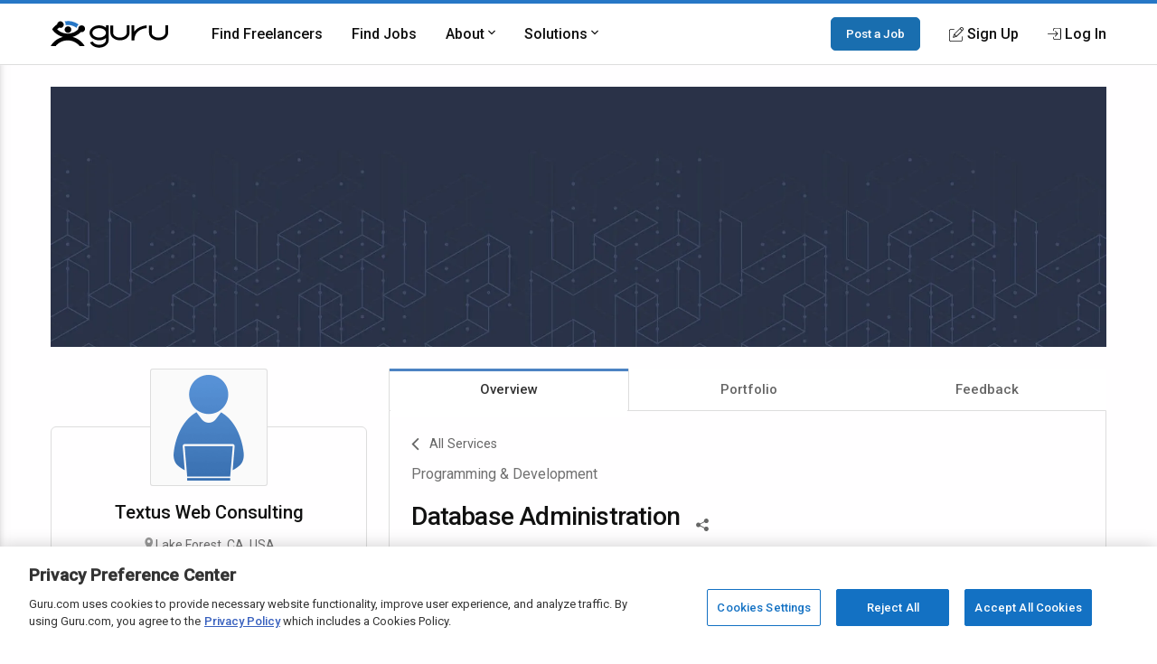

--- FILE ---
content_type: text/html; charset=utf-8
request_url: https://www.google.com/recaptcha/api2/anchor?ar=1&k=6Lfa5yYUAAAAAB-G4yh8y_q3PFLr3_8fjkbXi_jy&co=aHR0cHM6Ly93d3cuZ3VydS5jb206NDQz&hl=en&v=PoyoqOPhxBO7pBk68S4YbpHZ&theme=light&size=invisible&anchor-ms=20000&execute-ms=30000&cb=sikbml4yjadx
body_size: 49112
content:
<!DOCTYPE HTML><html dir="ltr" lang="en"><head><meta http-equiv="Content-Type" content="text/html; charset=UTF-8">
<meta http-equiv="X-UA-Compatible" content="IE=edge">
<title>reCAPTCHA</title>
<style type="text/css">
/* cyrillic-ext */
@font-face {
  font-family: 'Roboto';
  font-style: normal;
  font-weight: 400;
  font-stretch: 100%;
  src: url(//fonts.gstatic.com/s/roboto/v48/KFO7CnqEu92Fr1ME7kSn66aGLdTylUAMa3GUBHMdazTgWw.woff2) format('woff2');
  unicode-range: U+0460-052F, U+1C80-1C8A, U+20B4, U+2DE0-2DFF, U+A640-A69F, U+FE2E-FE2F;
}
/* cyrillic */
@font-face {
  font-family: 'Roboto';
  font-style: normal;
  font-weight: 400;
  font-stretch: 100%;
  src: url(//fonts.gstatic.com/s/roboto/v48/KFO7CnqEu92Fr1ME7kSn66aGLdTylUAMa3iUBHMdazTgWw.woff2) format('woff2');
  unicode-range: U+0301, U+0400-045F, U+0490-0491, U+04B0-04B1, U+2116;
}
/* greek-ext */
@font-face {
  font-family: 'Roboto';
  font-style: normal;
  font-weight: 400;
  font-stretch: 100%;
  src: url(//fonts.gstatic.com/s/roboto/v48/KFO7CnqEu92Fr1ME7kSn66aGLdTylUAMa3CUBHMdazTgWw.woff2) format('woff2');
  unicode-range: U+1F00-1FFF;
}
/* greek */
@font-face {
  font-family: 'Roboto';
  font-style: normal;
  font-weight: 400;
  font-stretch: 100%;
  src: url(//fonts.gstatic.com/s/roboto/v48/KFO7CnqEu92Fr1ME7kSn66aGLdTylUAMa3-UBHMdazTgWw.woff2) format('woff2');
  unicode-range: U+0370-0377, U+037A-037F, U+0384-038A, U+038C, U+038E-03A1, U+03A3-03FF;
}
/* math */
@font-face {
  font-family: 'Roboto';
  font-style: normal;
  font-weight: 400;
  font-stretch: 100%;
  src: url(//fonts.gstatic.com/s/roboto/v48/KFO7CnqEu92Fr1ME7kSn66aGLdTylUAMawCUBHMdazTgWw.woff2) format('woff2');
  unicode-range: U+0302-0303, U+0305, U+0307-0308, U+0310, U+0312, U+0315, U+031A, U+0326-0327, U+032C, U+032F-0330, U+0332-0333, U+0338, U+033A, U+0346, U+034D, U+0391-03A1, U+03A3-03A9, U+03B1-03C9, U+03D1, U+03D5-03D6, U+03F0-03F1, U+03F4-03F5, U+2016-2017, U+2034-2038, U+203C, U+2040, U+2043, U+2047, U+2050, U+2057, U+205F, U+2070-2071, U+2074-208E, U+2090-209C, U+20D0-20DC, U+20E1, U+20E5-20EF, U+2100-2112, U+2114-2115, U+2117-2121, U+2123-214F, U+2190, U+2192, U+2194-21AE, U+21B0-21E5, U+21F1-21F2, U+21F4-2211, U+2213-2214, U+2216-22FF, U+2308-230B, U+2310, U+2319, U+231C-2321, U+2336-237A, U+237C, U+2395, U+239B-23B7, U+23D0, U+23DC-23E1, U+2474-2475, U+25AF, U+25B3, U+25B7, U+25BD, U+25C1, U+25CA, U+25CC, U+25FB, U+266D-266F, U+27C0-27FF, U+2900-2AFF, U+2B0E-2B11, U+2B30-2B4C, U+2BFE, U+3030, U+FF5B, U+FF5D, U+1D400-1D7FF, U+1EE00-1EEFF;
}
/* symbols */
@font-face {
  font-family: 'Roboto';
  font-style: normal;
  font-weight: 400;
  font-stretch: 100%;
  src: url(//fonts.gstatic.com/s/roboto/v48/KFO7CnqEu92Fr1ME7kSn66aGLdTylUAMaxKUBHMdazTgWw.woff2) format('woff2');
  unicode-range: U+0001-000C, U+000E-001F, U+007F-009F, U+20DD-20E0, U+20E2-20E4, U+2150-218F, U+2190, U+2192, U+2194-2199, U+21AF, U+21E6-21F0, U+21F3, U+2218-2219, U+2299, U+22C4-22C6, U+2300-243F, U+2440-244A, U+2460-24FF, U+25A0-27BF, U+2800-28FF, U+2921-2922, U+2981, U+29BF, U+29EB, U+2B00-2BFF, U+4DC0-4DFF, U+FFF9-FFFB, U+10140-1018E, U+10190-1019C, U+101A0, U+101D0-101FD, U+102E0-102FB, U+10E60-10E7E, U+1D2C0-1D2D3, U+1D2E0-1D37F, U+1F000-1F0FF, U+1F100-1F1AD, U+1F1E6-1F1FF, U+1F30D-1F30F, U+1F315, U+1F31C, U+1F31E, U+1F320-1F32C, U+1F336, U+1F378, U+1F37D, U+1F382, U+1F393-1F39F, U+1F3A7-1F3A8, U+1F3AC-1F3AF, U+1F3C2, U+1F3C4-1F3C6, U+1F3CA-1F3CE, U+1F3D4-1F3E0, U+1F3ED, U+1F3F1-1F3F3, U+1F3F5-1F3F7, U+1F408, U+1F415, U+1F41F, U+1F426, U+1F43F, U+1F441-1F442, U+1F444, U+1F446-1F449, U+1F44C-1F44E, U+1F453, U+1F46A, U+1F47D, U+1F4A3, U+1F4B0, U+1F4B3, U+1F4B9, U+1F4BB, U+1F4BF, U+1F4C8-1F4CB, U+1F4D6, U+1F4DA, U+1F4DF, U+1F4E3-1F4E6, U+1F4EA-1F4ED, U+1F4F7, U+1F4F9-1F4FB, U+1F4FD-1F4FE, U+1F503, U+1F507-1F50B, U+1F50D, U+1F512-1F513, U+1F53E-1F54A, U+1F54F-1F5FA, U+1F610, U+1F650-1F67F, U+1F687, U+1F68D, U+1F691, U+1F694, U+1F698, U+1F6AD, U+1F6B2, U+1F6B9-1F6BA, U+1F6BC, U+1F6C6-1F6CF, U+1F6D3-1F6D7, U+1F6E0-1F6EA, U+1F6F0-1F6F3, U+1F6F7-1F6FC, U+1F700-1F7FF, U+1F800-1F80B, U+1F810-1F847, U+1F850-1F859, U+1F860-1F887, U+1F890-1F8AD, U+1F8B0-1F8BB, U+1F8C0-1F8C1, U+1F900-1F90B, U+1F93B, U+1F946, U+1F984, U+1F996, U+1F9E9, U+1FA00-1FA6F, U+1FA70-1FA7C, U+1FA80-1FA89, U+1FA8F-1FAC6, U+1FACE-1FADC, U+1FADF-1FAE9, U+1FAF0-1FAF8, U+1FB00-1FBFF;
}
/* vietnamese */
@font-face {
  font-family: 'Roboto';
  font-style: normal;
  font-weight: 400;
  font-stretch: 100%;
  src: url(//fonts.gstatic.com/s/roboto/v48/KFO7CnqEu92Fr1ME7kSn66aGLdTylUAMa3OUBHMdazTgWw.woff2) format('woff2');
  unicode-range: U+0102-0103, U+0110-0111, U+0128-0129, U+0168-0169, U+01A0-01A1, U+01AF-01B0, U+0300-0301, U+0303-0304, U+0308-0309, U+0323, U+0329, U+1EA0-1EF9, U+20AB;
}
/* latin-ext */
@font-face {
  font-family: 'Roboto';
  font-style: normal;
  font-weight: 400;
  font-stretch: 100%;
  src: url(//fonts.gstatic.com/s/roboto/v48/KFO7CnqEu92Fr1ME7kSn66aGLdTylUAMa3KUBHMdazTgWw.woff2) format('woff2');
  unicode-range: U+0100-02BA, U+02BD-02C5, U+02C7-02CC, U+02CE-02D7, U+02DD-02FF, U+0304, U+0308, U+0329, U+1D00-1DBF, U+1E00-1E9F, U+1EF2-1EFF, U+2020, U+20A0-20AB, U+20AD-20C0, U+2113, U+2C60-2C7F, U+A720-A7FF;
}
/* latin */
@font-face {
  font-family: 'Roboto';
  font-style: normal;
  font-weight: 400;
  font-stretch: 100%;
  src: url(//fonts.gstatic.com/s/roboto/v48/KFO7CnqEu92Fr1ME7kSn66aGLdTylUAMa3yUBHMdazQ.woff2) format('woff2');
  unicode-range: U+0000-00FF, U+0131, U+0152-0153, U+02BB-02BC, U+02C6, U+02DA, U+02DC, U+0304, U+0308, U+0329, U+2000-206F, U+20AC, U+2122, U+2191, U+2193, U+2212, U+2215, U+FEFF, U+FFFD;
}
/* cyrillic-ext */
@font-face {
  font-family: 'Roboto';
  font-style: normal;
  font-weight: 500;
  font-stretch: 100%;
  src: url(//fonts.gstatic.com/s/roboto/v48/KFO7CnqEu92Fr1ME7kSn66aGLdTylUAMa3GUBHMdazTgWw.woff2) format('woff2');
  unicode-range: U+0460-052F, U+1C80-1C8A, U+20B4, U+2DE0-2DFF, U+A640-A69F, U+FE2E-FE2F;
}
/* cyrillic */
@font-face {
  font-family: 'Roboto';
  font-style: normal;
  font-weight: 500;
  font-stretch: 100%;
  src: url(//fonts.gstatic.com/s/roboto/v48/KFO7CnqEu92Fr1ME7kSn66aGLdTylUAMa3iUBHMdazTgWw.woff2) format('woff2');
  unicode-range: U+0301, U+0400-045F, U+0490-0491, U+04B0-04B1, U+2116;
}
/* greek-ext */
@font-face {
  font-family: 'Roboto';
  font-style: normal;
  font-weight: 500;
  font-stretch: 100%;
  src: url(//fonts.gstatic.com/s/roboto/v48/KFO7CnqEu92Fr1ME7kSn66aGLdTylUAMa3CUBHMdazTgWw.woff2) format('woff2');
  unicode-range: U+1F00-1FFF;
}
/* greek */
@font-face {
  font-family: 'Roboto';
  font-style: normal;
  font-weight: 500;
  font-stretch: 100%;
  src: url(//fonts.gstatic.com/s/roboto/v48/KFO7CnqEu92Fr1ME7kSn66aGLdTylUAMa3-UBHMdazTgWw.woff2) format('woff2');
  unicode-range: U+0370-0377, U+037A-037F, U+0384-038A, U+038C, U+038E-03A1, U+03A3-03FF;
}
/* math */
@font-face {
  font-family: 'Roboto';
  font-style: normal;
  font-weight: 500;
  font-stretch: 100%;
  src: url(//fonts.gstatic.com/s/roboto/v48/KFO7CnqEu92Fr1ME7kSn66aGLdTylUAMawCUBHMdazTgWw.woff2) format('woff2');
  unicode-range: U+0302-0303, U+0305, U+0307-0308, U+0310, U+0312, U+0315, U+031A, U+0326-0327, U+032C, U+032F-0330, U+0332-0333, U+0338, U+033A, U+0346, U+034D, U+0391-03A1, U+03A3-03A9, U+03B1-03C9, U+03D1, U+03D5-03D6, U+03F0-03F1, U+03F4-03F5, U+2016-2017, U+2034-2038, U+203C, U+2040, U+2043, U+2047, U+2050, U+2057, U+205F, U+2070-2071, U+2074-208E, U+2090-209C, U+20D0-20DC, U+20E1, U+20E5-20EF, U+2100-2112, U+2114-2115, U+2117-2121, U+2123-214F, U+2190, U+2192, U+2194-21AE, U+21B0-21E5, U+21F1-21F2, U+21F4-2211, U+2213-2214, U+2216-22FF, U+2308-230B, U+2310, U+2319, U+231C-2321, U+2336-237A, U+237C, U+2395, U+239B-23B7, U+23D0, U+23DC-23E1, U+2474-2475, U+25AF, U+25B3, U+25B7, U+25BD, U+25C1, U+25CA, U+25CC, U+25FB, U+266D-266F, U+27C0-27FF, U+2900-2AFF, U+2B0E-2B11, U+2B30-2B4C, U+2BFE, U+3030, U+FF5B, U+FF5D, U+1D400-1D7FF, U+1EE00-1EEFF;
}
/* symbols */
@font-face {
  font-family: 'Roboto';
  font-style: normal;
  font-weight: 500;
  font-stretch: 100%;
  src: url(//fonts.gstatic.com/s/roboto/v48/KFO7CnqEu92Fr1ME7kSn66aGLdTylUAMaxKUBHMdazTgWw.woff2) format('woff2');
  unicode-range: U+0001-000C, U+000E-001F, U+007F-009F, U+20DD-20E0, U+20E2-20E4, U+2150-218F, U+2190, U+2192, U+2194-2199, U+21AF, U+21E6-21F0, U+21F3, U+2218-2219, U+2299, U+22C4-22C6, U+2300-243F, U+2440-244A, U+2460-24FF, U+25A0-27BF, U+2800-28FF, U+2921-2922, U+2981, U+29BF, U+29EB, U+2B00-2BFF, U+4DC0-4DFF, U+FFF9-FFFB, U+10140-1018E, U+10190-1019C, U+101A0, U+101D0-101FD, U+102E0-102FB, U+10E60-10E7E, U+1D2C0-1D2D3, U+1D2E0-1D37F, U+1F000-1F0FF, U+1F100-1F1AD, U+1F1E6-1F1FF, U+1F30D-1F30F, U+1F315, U+1F31C, U+1F31E, U+1F320-1F32C, U+1F336, U+1F378, U+1F37D, U+1F382, U+1F393-1F39F, U+1F3A7-1F3A8, U+1F3AC-1F3AF, U+1F3C2, U+1F3C4-1F3C6, U+1F3CA-1F3CE, U+1F3D4-1F3E0, U+1F3ED, U+1F3F1-1F3F3, U+1F3F5-1F3F7, U+1F408, U+1F415, U+1F41F, U+1F426, U+1F43F, U+1F441-1F442, U+1F444, U+1F446-1F449, U+1F44C-1F44E, U+1F453, U+1F46A, U+1F47D, U+1F4A3, U+1F4B0, U+1F4B3, U+1F4B9, U+1F4BB, U+1F4BF, U+1F4C8-1F4CB, U+1F4D6, U+1F4DA, U+1F4DF, U+1F4E3-1F4E6, U+1F4EA-1F4ED, U+1F4F7, U+1F4F9-1F4FB, U+1F4FD-1F4FE, U+1F503, U+1F507-1F50B, U+1F50D, U+1F512-1F513, U+1F53E-1F54A, U+1F54F-1F5FA, U+1F610, U+1F650-1F67F, U+1F687, U+1F68D, U+1F691, U+1F694, U+1F698, U+1F6AD, U+1F6B2, U+1F6B9-1F6BA, U+1F6BC, U+1F6C6-1F6CF, U+1F6D3-1F6D7, U+1F6E0-1F6EA, U+1F6F0-1F6F3, U+1F6F7-1F6FC, U+1F700-1F7FF, U+1F800-1F80B, U+1F810-1F847, U+1F850-1F859, U+1F860-1F887, U+1F890-1F8AD, U+1F8B0-1F8BB, U+1F8C0-1F8C1, U+1F900-1F90B, U+1F93B, U+1F946, U+1F984, U+1F996, U+1F9E9, U+1FA00-1FA6F, U+1FA70-1FA7C, U+1FA80-1FA89, U+1FA8F-1FAC6, U+1FACE-1FADC, U+1FADF-1FAE9, U+1FAF0-1FAF8, U+1FB00-1FBFF;
}
/* vietnamese */
@font-face {
  font-family: 'Roboto';
  font-style: normal;
  font-weight: 500;
  font-stretch: 100%;
  src: url(//fonts.gstatic.com/s/roboto/v48/KFO7CnqEu92Fr1ME7kSn66aGLdTylUAMa3OUBHMdazTgWw.woff2) format('woff2');
  unicode-range: U+0102-0103, U+0110-0111, U+0128-0129, U+0168-0169, U+01A0-01A1, U+01AF-01B0, U+0300-0301, U+0303-0304, U+0308-0309, U+0323, U+0329, U+1EA0-1EF9, U+20AB;
}
/* latin-ext */
@font-face {
  font-family: 'Roboto';
  font-style: normal;
  font-weight: 500;
  font-stretch: 100%;
  src: url(//fonts.gstatic.com/s/roboto/v48/KFO7CnqEu92Fr1ME7kSn66aGLdTylUAMa3KUBHMdazTgWw.woff2) format('woff2');
  unicode-range: U+0100-02BA, U+02BD-02C5, U+02C7-02CC, U+02CE-02D7, U+02DD-02FF, U+0304, U+0308, U+0329, U+1D00-1DBF, U+1E00-1E9F, U+1EF2-1EFF, U+2020, U+20A0-20AB, U+20AD-20C0, U+2113, U+2C60-2C7F, U+A720-A7FF;
}
/* latin */
@font-face {
  font-family: 'Roboto';
  font-style: normal;
  font-weight: 500;
  font-stretch: 100%;
  src: url(//fonts.gstatic.com/s/roboto/v48/KFO7CnqEu92Fr1ME7kSn66aGLdTylUAMa3yUBHMdazQ.woff2) format('woff2');
  unicode-range: U+0000-00FF, U+0131, U+0152-0153, U+02BB-02BC, U+02C6, U+02DA, U+02DC, U+0304, U+0308, U+0329, U+2000-206F, U+20AC, U+2122, U+2191, U+2193, U+2212, U+2215, U+FEFF, U+FFFD;
}
/* cyrillic-ext */
@font-face {
  font-family: 'Roboto';
  font-style: normal;
  font-weight: 900;
  font-stretch: 100%;
  src: url(//fonts.gstatic.com/s/roboto/v48/KFO7CnqEu92Fr1ME7kSn66aGLdTylUAMa3GUBHMdazTgWw.woff2) format('woff2');
  unicode-range: U+0460-052F, U+1C80-1C8A, U+20B4, U+2DE0-2DFF, U+A640-A69F, U+FE2E-FE2F;
}
/* cyrillic */
@font-face {
  font-family: 'Roboto';
  font-style: normal;
  font-weight: 900;
  font-stretch: 100%;
  src: url(//fonts.gstatic.com/s/roboto/v48/KFO7CnqEu92Fr1ME7kSn66aGLdTylUAMa3iUBHMdazTgWw.woff2) format('woff2');
  unicode-range: U+0301, U+0400-045F, U+0490-0491, U+04B0-04B1, U+2116;
}
/* greek-ext */
@font-face {
  font-family: 'Roboto';
  font-style: normal;
  font-weight: 900;
  font-stretch: 100%;
  src: url(//fonts.gstatic.com/s/roboto/v48/KFO7CnqEu92Fr1ME7kSn66aGLdTylUAMa3CUBHMdazTgWw.woff2) format('woff2');
  unicode-range: U+1F00-1FFF;
}
/* greek */
@font-face {
  font-family: 'Roboto';
  font-style: normal;
  font-weight: 900;
  font-stretch: 100%;
  src: url(//fonts.gstatic.com/s/roboto/v48/KFO7CnqEu92Fr1ME7kSn66aGLdTylUAMa3-UBHMdazTgWw.woff2) format('woff2');
  unicode-range: U+0370-0377, U+037A-037F, U+0384-038A, U+038C, U+038E-03A1, U+03A3-03FF;
}
/* math */
@font-face {
  font-family: 'Roboto';
  font-style: normal;
  font-weight: 900;
  font-stretch: 100%;
  src: url(//fonts.gstatic.com/s/roboto/v48/KFO7CnqEu92Fr1ME7kSn66aGLdTylUAMawCUBHMdazTgWw.woff2) format('woff2');
  unicode-range: U+0302-0303, U+0305, U+0307-0308, U+0310, U+0312, U+0315, U+031A, U+0326-0327, U+032C, U+032F-0330, U+0332-0333, U+0338, U+033A, U+0346, U+034D, U+0391-03A1, U+03A3-03A9, U+03B1-03C9, U+03D1, U+03D5-03D6, U+03F0-03F1, U+03F4-03F5, U+2016-2017, U+2034-2038, U+203C, U+2040, U+2043, U+2047, U+2050, U+2057, U+205F, U+2070-2071, U+2074-208E, U+2090-209C, U+20D0-20DC, U+20E1, U+20E5-20EF, U+2100-2112, U+2114-2115, U+2117-2121, U+2123-214F, U+2190, U+2192, U+2194-21AE, U+21B0-21E5, U+21F1-21F2, U+21F4-2211, U+2213-2214, U+2216-22FF, U+2308-230B, U+2310, U+2319, U+231C-2321, U+2336-237A, U+237C, U+2395, U+239B-23B7, U+23D0, U+23DC-23E1, U+2474-2475, U+25AF, U+25B3, U+25B7, U+25BD, U+25C1, U+25CA, U+25CC, U+25FB, U+266D-266F, U+27C0-27FF, U+2900-2AFF, U+2B0E-2B11, U+2B30-2B4C, U+2BFE, U+3030, U+FF5B, U+FF5D, U+1D400-1D7FF, U+1EE00-1EEFF;
}
/* symbols */
@font-face {
  font-family: 'Roboto';
  font-style: normal;
  font-weight: 900;
  font-stretch: 100%;
  src: url(//fonts.gstatic.com/s/roboto/v48/KFO7CnqEu92Fr1ME7kSn66aGLdTylUAMaxKUBHMdazTgWw.woff2) format('woff2');
  unicode-range: U+0001-000C, U+000E-001F, U+007F-009F, U+20DD-20E0, U+20E2-20E4, U+2150-218F, U+2190, U+2192, U+2194-2199, U+21AF, U+21E6-21F0, U+21F3, U+2218-2219, U+2299, U+22C4-22C6, U+2300-243F, U+2440-244A, U+2460-24FF, U+25A0-27BF, U+2800-28FF, U+2921-2922, U+2981, U+29BF, U+29EB, U+2B00-2BFF, U+4DC0-4DFF, U+FFF9-FFFB, U+10140-1018E, U+10190-1019C, U+101A0, U+101D0-101FD, U+102E0-102FB, U+10E60-10E7E, U+1D2C0-1D2D3, U+1D2E0-1D37F, U+1F000-1F0FF, U+1F100-1F1AD, U+1F1E6-1F1FF, U+1F30D-1F30F, U+1F315, U+1F31C, U+1F31E, U+1F320-1F32C, U+1F336, U+1F378, U+1F37D, U+1F382, U+1F393-1F39F, U+1F3A7-1F3A8, U+1F3AC-1F3AF, U+1F3C2, U+1F3C4-1F3C6, U+1F3CA-1F3CE, U+1F3D4-1F3E0, U+1F3ED, U+1F3F1-1F3F3, U+1F3F5-1F3F7, U+1F408, U+1F415, U+1F41F, U+1F426, U+1F43F, U+1F441-1F442, U+1F444, U+1F446-1F449, U+1F44C-1F44E, U+1F453, U+1F46A, U+1F47D, U+1F4A3, U+1F4B0, U+1F4B3, U+1F4B9, U+1F4BB, U+1F4BF, U+1F4C8-1F4CB, U+1F4D6, U+1F4DA, U+1F4DF, U+1F4E3-1F4E6, U+1F4EA-1F4ED, U+1F4F7, U+1F4F9-1F4FB, U+1F4FD-1F4FE, U+1F503, U+1F507-1F50B, U+1F50D, U+1F512-1F513, U+1F53E-1F54A, U+1F54F-1F5FA, U+1F610, U+1F650-1F67F, U+1F687, U+1F68D, U+1F691, U+1F694, U+1F698, U+1F6AD, U+1F6B2, U+1F6B9-1F6BA, U+1F6BC, U+1F6C6-1F6CF, U+1F6D3-1F6D7, U+1F6E0-1F6EA, U+1F6F0-1F6F3, U+1F6F7-1F6FC, U+1F700-1F7FF, U+1F800-1F80B, U+1F810-1F847, U+1F850-1F859, U+1F860-1F887, U+1F890-1F8AD, U+1F8B0-1F8BB, U+1F8C0-1F8C1, U+1F900-1F90B, U+1F93B, U+1F946, U+1F984, U+1F996, U+1F9E9, U+1FA00-1FA6F, U+1FA70-1FA7C, U+1FA80-1FA89, U+1FA8F-1FAC6, U+1FACE-1FADC, U+1FADF-1FAE9, U+1FAF0-1FAF8, U+1FB00-1FBFF;
}
/* vietnamese */
@font-face {
  font-family: 'Roboto';
  font-style: normal;
  font-weight: 900;
  font-stretch: 100%;
  src: url(//fonts.gstatic.com/s/roboto/v48/KFO7CnqEu92Fr1ME7kSn66aGLdTylUAMa3OUBHMdazTgWw.woff2) format('woff2');
  unicode-range: U+0102-0103, U+0110-0111, U+0128-0129, U+0168-0169, U+01A0-01A1, U+01AF-01B0, U+0300-0301, U+0303-0304, U+0308-0309, U+0323, U+0329, U+1EA0-1EF9, U+20AB;
}
/* latin-ext */
@font-face {
  font-family: 'Roboto';
  font-style: normal;
  font-weight: 900;
  font-stretch: 100%;
  src: url(//fonts.gstatic.com/s/roboto/v48/KFO7CnqEu92Fr1ME7kSn66aGLdTylUAMa3KUBHMdazTgWw.woff2) format('woff2');
  unicode-range: U+0100-02BA, U+02BD-02C5, U+02C7-02CC, U+02CE-02D7, U+02DD-02FF, U+0304, U+0308, U+0329, U+1D00-1DBF, U+1E00-1E9F, U+1EF2-1EFF, U+2020, U+20A0-20AB, U+20AD-20C0, U+2113, U+2C60-2C7F, U+A720-A7FF;
}
/* latin */
@font-face {
  font-family: 'Roboto';
  font-style: normal;
  font-weight: 900;
  font-stretch: 100%;
  src: url(//fonts.gstatic.com/s/roboto/v48/KFO7CnqEu92Fr1ME7kSn66aGLdTylUAMa3yUBHMdazQ.woff2) format('woff2');
  unicode-range: U+0000-00FF, U+0131, U+0152-0153, U+02BB-02BC, U+02C6, U+02DA, U+02DC, U+0304, U+0308, U+0329, U+2000-206F, U+20AC, U+2122, U+2191, U+2193, U+2212, U+2215, U+FEFF, U+FFFD;
}

</style>
<link rel="stylesheet" type="text/css" href="https://www.gstatic.com/recaptcha/releases/PoyoqOPhxBO7pBk68S4YbpHZ/styles__ltr.css">
<script nonce="4VdwhNviXP6-SD0wD8LBMg" type="text/javascript">window['__recaptcha_api'] = 'https://www.google.com/recaptcha/api2/';</script>
<script type="text/javascript" src="https://www.gstatic.com/recaptcha/releases/PoyoqOPhxBO7pBk68S4YbpHZ/recaptcha__en.js" nonce="4VdwhNviXP6-SD0wD8LBMg">
      
    </script></head>
<body><div id="rc-anchor-alert" class="rc-anchor-alert"></div>
<input type="hidden" id="recaptcha-token" value="[base64]">
<script type="text/javascript" nonce="4VdwhNviXP6-SD0wD8LBMg">
      recaptcha.anchor.Main.init("[\x22ainput\x22,[\x22bgdata\x22,\x22\x22,\[base64]/[base64]/[base64]/[base64]/cjw8ejpyPj4+eil9Y2F0Y2gobCl7dGhyb3cgbDt9fSxIPWZ1bmN0aW9uKHcsdCx6KXtpZih3PT0xOTR8fHc9PTIwOCl0LnZbd10/dC52W3ddLmNvbmNhdCh6KTp0LnZbd109b2Yoeix0KTtlbHNle2lmKHQuYkImJnchPTMxNylyZXR1cm47dz09NjZ8fHc9PTEyMnx8dz09NDcwfHx3PT00NHx8dz09NDE2fHx3PT0zOTd8fHc9PTQyMXx8dz09Njh8fHc9PTcwfHx3PT0xODQ/[base64]/[base64]/[base64]/bmV3IGRbVl0oSlswXSk6cD09Mj9uZXcgZFtWXShKWzBdLEpbMV0pOnA9PTM/bmV3IGRbVl0oSlswXSxKWzFdLEpbMl0pOnA9PTQ/[base64]/[base64]/[base64]/[base64]\x22,\[base64]\\u003d\\u003d\x22,\[base64]/CilJ3w5PDjxTDryQ+PwbDusKQw6LCvsKqwr5ww4vDvQ3Ch8ODw6DCqW/[base64]/[base64]/Ci8Omw57DrMOAC8KVH8O5w7fCmzfCrMKVw7VManBEwp7DjsOqYsOJNsKnHsKvwrgCOF4UfwBcQ0jDlhHDiF/CjcKbwr/Cs1PDgsOYTsKxZ8O9CCYbwroxDk8Lwr4Cwq3Cg8ObwqJtR1HDk8O5wpvCmkXDt8OlwoJfeMOwwo5EGcOMbT/CuQVhwq1lRmbDkj7CmTnCisOtP8K1MW7DrMOYwrLDjkZjw5bCjcOWwpDCksOnV8KeJ0ldKcK1w7hoPQzCpVXCrFzDrcOpKk0mwplwegFpZsKmwpXCvsO5e1DCnwk9WCwLEH/DlWEILDbDjXzDqBpdHF/[base64]/[base64]/CgcKZwrx6w4rDqsObb8OlccKmw609wrwNJkrDrcO4wqTCu8KmFX/DvMKLwrfDqgQKw6EBw5Ahw55OB0tJw4TDg8KIVCw8wp9bbjxzJ8KDY8O6wqgXc2bDo8OiWHHCv2QYc8O8IEnClMOjHMKSTT9+W3rDssKiYkNgw7XCtlXChMK6OB3Dh8OYFXxqw5xWwoopw7Ysw7tXQcOwBR3DksK/HMOtMHdnwo7Dky/CtMOJw4tFw7Q0fsOXw4Btw71Mwo7DuMOrwrMeSXh/w5XDhcK/[base64]/ChcKRw67CjsO6w5HDnMOCZBwHw55pf8KhCB/[base64]/OjMbw5zCiMKfw7dsw6lrDh0UScKNw4NGw7YewqzCpQNFw5DCtGUHwo7CvC4+ATdrfl9wPzJ2w5duTMOuHMOyOxDCvwLCr8Kgw5BLRzvDq2xdwp3CnMKOwqDDjcKEw7TDjcOzw5hdwq/Cq2zCtcKQZsO9woJjw4hXw4VqIMOWFn/DlR8pw7LDq8OVFkbDuiIYw6MQGMOiw7LDg03CrsOfWATDvMKja37Dm8OcNzfCgDHDgU08KcKmwroiw5fDogXCgcKewobDssKna8Ojwr81wrHCqsOEw4MGw4HCpsKrcsONw6kQf8OEXQY+w5PCuMK/w6UDI2LCoG7CkipcWAdFw5PCtcO5wpvCvMKefsKjw7jDrG4WOMOzwrdJwo/CkMKkewrChsK2wqjCtg4Fw63Dm3pxwoIIOcKMw44YLsO9Y8K/KsKOAsOJw47DihzDrcOQUmhPCl/DvsOJX8KPDH0WQwRQw6FTwrdKe8ONw5ofdhtgHcKIQcOKw5HDpyrCl8OVw6HCtBrCphbDp8KfCsO7woJSQcOaXsKzSQvDisOMw4LDgVAGw7/DhsKgAjfDocKSw5XDglLDvMKCXUcKw6JGIMObwq87w4bDvSfDtAUdecK+wociM8KmTEnCsW9Ww5DCqcObDcKUwrTCkFjCpsKsEWvCknrDqsOlIsKdR8Orwo3DicKfDcOSwojCrMKpw7jCoBXDmcOpD0d0TErClFt4wqZ7wqIyw4/CpiVRKcO4VcOeJcOIwqEnasOAwrzDvsKJICHDosKyw7JGKsKeJ3lNwpNVCsOdTTYCcF43w48bWX1ufcOURcOFSsO7w5zDm8OVwqV9w4AWKMOfwqlgFQomwpvDhSkDO8OoXGQowrnDn8Kqw79jw5XDmsKscsOxw6nDpxLCkcOLAcOlw4zDok/Cmw/CrcOFwpJZwqjDq2LCpcOwScOvTH7Di8KAIcKiDcK9w5QOwqoxw7gaXjnCulTCoHXCj8OyIxpYJSTCs21wwrc/[base64]/[base64]/[base64]/Dk24COcKLVycNJl8OXhJ7HcK4w7PCj8K/[base64]/CuMOqw4zDqR4Qw4PCq8OUw7TDrjI1QgJGwq/DqHxYwqslIMK4U8OMARdxw5rDg8ODUjp2ZhrCvsO2bCbCi8OvVR1pXwMAw5dzNETDp8KNT8KIwodXwo3DmMKDRUTCu3x0XXBbDMKBw4rDqXTCiMOcw7onXWF+wqFKXcOMNcO3w5ZSalBLMMKBwrQNJFlEBg7DuyXDmcOZZcONw5Y1w5NmS8Kuw5Q0L8OpwrA8FD/DucKURcOQw6/DpcOuwojDkRnDmsOVw59SIcODasO7PxjCiTfDg8KHDUbCkMKfPcKtQl7CiMKNewATwojCjcONCsOiYUnCoHvCi8KHwozDmGUPU0gkwpEswowpw7TCk3bDusKcwp/DkRwqK0MKwp0qBBA0VGvChMOJGMKFJg9DADrCiMKvJl/DscK3TkDDuMOwKMOwwqsDwpEATT/CrcORwqTCrsKVwrrDu8K7w5bCi8KCwobClMORe8ObRxPDqE7Cn8OWA8OAwqkZcQsUDCfDkFU8MkXCvDc8w4UYeEp3EMKawoPDgsOHwq/CuUrDgnjCjllNR8KPWsKuwoV0Hk3CmHV9w5dwwqTCjmR3wrnCqDXDnzgjdjzDowHDmT1ew7p/YMO3GcKJLVnDjMOHwpnCu8Kgw7nDl8OOJcKlY8OFwq0kwpXDmMKQw5RAwrjCt8KwVWLCrw9swrzDlTXDrEjCksO3w6ApwpDCtDfCpD9qdsOLwqzCtMKJBQvCnsODw6Umw5nCkCHCpcO/bsK3wojDn8Kkwr0NMMOVAMO0w6fDozbCgsO/wrjCvGDDujEAXcOtXMK0e8KZw41+woXCpjEvOMOYw5/[base64]/[base64]/DkxLDmTM0CA4sNsOWW2Mpwq8zbThmQyXDiXgkwpfCnMKcw44yAjfDk097wpUaw53CknlmRcOCaDZjwpdXMsOswo0Fw4PCkwU6wqvDhcO3ES/DtiPDkmxqw5YmDsKew6cawqPCp8ORw7/CpzRiXMKQTsKuKivChD7DkcKtwrh4HMOuwrQ5W8OkwoRMwogdfsKjKWDCjEPCrMKOYygxw55tKXHCm15iwo7CncKRHsK+G8KvE8Kiw63ChMOLwqJVw4ZqbAPDhhNzTWN/w5BgScKQwp4EwrfCijk6O8O3YDUcRsOhw5HCtXxCwqAWN1PDrnDCkiHCgGbDlMK9XcKXwokhNxBow7p6w5p1wrg/UnHCgMKFXynDtxBaFsK/w7vCuh0AESzDgRzCjsKkwpANwrIzFDJDXcKcwqZLw7xcwp1xdSAAT8O2wr1Qw6/[base64]/Cmngew57Dg0DCv8KKR8KRw5A2wpUxWCY2WCdgwq/Dni5IwqHCmljCkTdPQDPCkcOOVVjCssOHQMOhwoIzwoXCh09NwoUGw616w7LCtMOVV0rClcKHw5PDly7DpsO7w77DosKNRMKvw5fDpGc3GcOsw7h4BHolw5TDgn/DkykDBmbCqw/[base64]/CuTpOfXAmGhPDh8KFwopRwo/DtCfDksOjwoISw6rDlMKzYsOEIsOHN2fClAI+wrTDscOlwqXCmMOGDMOWeylGwqggOUDDjMKwwqo9w5jCm2/DtFjDksOfJ8OJwoJcw7h4BVbCsFHCmA9jIEHCtFnDlMKNAC/Dk0Fnw4fCncOLw7HCg2V4w6tqKFbCjwdyw7zDtMOLLsOYYCkzIEvCnBzCrcOrwoPDtMOxwp7CocKAw5Anw7PCm8KjRUVlw49EwrfCiC/DgMO6w60hXcOnw5FrO8K0w7QLw6gpI0/CvcKxDMO1E8O7wpjDrcOIwpEhZXMKw6/DuCBlb3vCicOHER9Iw4vDhsOjwp8HR8ODCk9/EcKdBsO2wofCj8KqPsKOwo3Dh8OtaMKoHsOORzFvw60VfxwTXMOQD15pfCzDpcKlw6YgX2sxF8Ozw4TCqQUqACcJK8Kaw5rCncOowpfDhsKEDsO+wp/[base64]/Cu8OjwrU5w4bCnkDCmsOgSmDDikFWw6LDvjVjQmnDhQtPwrjDuEcnw5PCmsOsw5fDkwXCuT7Cq1paNkUlworDtjxAw53CmcObw5/[base64]/DnW87w67Cv0fDlAZZQwfDiCFRDcK0w7kfAlHChcOcLsOmwrTCo8KNwp3Ck8KcwosxwolVwpfCnDkGJV4IDMKIwpBAw7lqwoUPwoLCmsO2G8KKJcOhTHJ3SW48wqZAJ8KLKMOeT8O/woZ2w7gEw4nDryJNc8KjwqfCncONw5s1wo3Ck3zDs8O3Q8KQOVoIUn/[base64]/DsMKFZMOew4fCu8OqwqJ1wo8EV8KTJz3DocKIwprCicKbwrYANcKFegbCkMKvw4bDkVZhGcK8DSTDilLDqsOtLCEWwoVlSMKvw4rCpCJ7Umh7wrjDjQDCjsK3wo7CihTCn8ODIW/[base64]/[base64]/[base64]/CsO1ViQMwpNDHC5Vw4tyw6fCtUHCjgXCpcKwwp/DpsKiSjrDosKMcmAXw77CrBZQwroRH3BLwpPDusKUw7HDg8KdIcKVwo7DnMKkbcODXMKzPcOJwrZ/[base64]/ChB7Cn8OPw7Bhw5fCnzrCg8O9wpHDpgBxfcOPwpFxw5RJwq12TwDDs2llLmbDr8O4wo3Cnkt+wrk6wo0iworClMOZfMOKOm3DkcKpw4LDncOOfsKIdj/Dkg5oNsKqaV5fw4DChmzDn8OKw457CB8Nw4EFw7fCtsOUwpXDocKUw5wfCMOlw4liwqnDpMOjHMK+wopfRFLDnT/Cs8Ogw7zCvy8Wwqk4fMOiwoDDp8KBccO5w4p/w6/[base64]/XgXDhCDCo3Irwoc0B8OtwpNqdcOvw6kyZcKvGcOowrc/w6dneALCl8K3Tz7DhV3CuRLCo8OrKsO0wopJwqrCmCwXJAkTwpJgwqsCe8O0dUnDrEdUe3DCrsK8woR9fMKWacK7w4I3TsO4w5NrG2E/w4XDvMKqAXDDvsOowr7DhsKHcSpkw6l4MRZ8GAzDvy9rfVJbwqrDpFc8dXh3R8OAwoDDrsKJwr/DvCtWPhvCo8KrDsKjHcOew7XCojYWw7tDKlzDmUYDwo7CiDtGw6DDinzCisOtT8Ksw6kTw550wpocwo0hwqREw73CkDsREcKRKsOuHFHCn2rClWY4VDgwwp48w40Ow6Jdw4pTw6XCl8K3asK/wpzCkxN3w6Y3wozDgCMvw4l5w7bCqMOuHhfCmjtuOMOBwqxKw5kUw4PCqHLDl8KSw5YOMHt/wpkNw4ROwoA1U2ELwobDpcK/K8KXw4fCj3VMwowdUWliw4TCiMOBw6NIw5rChkMBw6bCkQRmT8KWbsOQw4bDjzNgwpfDgQ09OATCqhMFw7Mbw4jDjkx6wogKaT/CmcKDw5vCilbDpMKcwpE8UMKVVsKbUUkdwrTDrw/Cu8KRSmNRWjZoRi7CuFs/fXZ8wqJ9UEEhc8Kuw640wq7Cj8KPwoHDksO7EgcywovCn8OXEEU+w43DvFIOUcKNCGB9dDTDtcO2w7bCicOFEcObBmsZwrVSeiHChMOxemXCv8O7G8K2em7CicKONigaJsOdXXPChcOkV8KSwoLCmgQNwpzCsF14PsOJMsK+ZF0Dw6/DnjRGwqo2GkpvEjxVBcK/f0Qgw4YMw7fCrS4NRArCvRDCp8KXXgsjw6BwwoZ8HMKpAQpjw7nDv8KGw7sUw7vCjnvDvMOPJAwdew0Vw4oRd8KVw4LDtCoXw7/[base64]/[base64]/CsSnCuywaw6snwqDDu8OhwrU+TVXDkcKmSDptVHBOwrAyLHvCpMORbsKeAWpqwqdKwoRBYcK/[base64]/[base64]/wqjDnURuw67Dm2kgcHN9w5k7aMKGwrHCgmvDox7DusONw7ZEwqJ2WsKjw43CrCUow4xJKh8+wqxESSwZSk1Uw4B0FsKwQcKDG1cKQsKxSgDCrV/CrBTDiMK8wq/Cg8O8wpdOwrRoZMO+UcOpBCkmwoZiw7tCL1TDjsO1NERfwqjDi0HClAbCkk/CnjzDt8KDw69UwrR7w5BEQDnCkkTDqTnCp8OLWQM7LMO0eUUTU13DmUspVwzCiWN5L8Obwq8zNBQ5TQzDvMK3WGJ5wqLDjSbDscKpwrYxC3bDhcOWaC7DszwzCcKCcjEnw7LDiELDjMKJw6Z6w4oSJcOrU3/CpMK8wpl0AXHDnMKUSljDhMK0fsOVwpLCijERw5LCk2AbwrEqE8K8bkbDn13CpjfCr8KvacOawqMqfcO9GMO/AMOwCcKKbkrCnAgCZcKbScO7TFA2w5HDmsO6wqNQM8O8FiPDn8Otw6PDsH4Za8KrwrF+wpF/w6TDqU0wKMKbwoZCPsOmwoErVEtMw5zDl8KqUcKRwqvDvcKVJsOKPCjDjcOUwrJqwpjDmsKKwpHDtMKcf8OPUQM/w5MuX8KiS8O7TQUowrcuCQPDlVA2cQguwoTChsOmwqNjw7DDi8OkSRTCsxHCj8KLFcO7w4PCh2jCkMOUE8OLRcO7SWskw7sgR8OMCcOfLcKCw5HDpS7DgcKjw6McGMOEH2rDvURawrsSEsOmMS1ea8OIwoh4Ul3ChDLDln7CmiLCgWtmwoYOw4zDpj/Crz8two1zw4fCqzfCpsOiEHnCvUnCq8O1wpHDksKwQE/[base64]/GHhnDnQYNg9oEcKGMsOtLcKFMsOwwpgaBcOEAcOBdWfDpcKDGDDCvD/[base64]/DmEY3w5QASsOTw5R7VAkqwrnDsWFhXmDDpC/Cq8OMNUNqw7bCnSvDg1Akw4xVwqzCssOSwqM6XsK5O8OBUcObw702wofCnh0YO8KsGMO+w57CmcKzw5DDocKwb8KNw4/Cg8OJwpHCs8K1w6Q8wo5+SSNoM8Kww4XDlsOLGFJwEFxIw5oCRz3CrcOXYcKHw6bClsK0w77DvMOPQMO6GTDCpsK8FMOmGAbDpsKIw5lJwpvDkMKKw5jDkVTDlmvDr8KsGjnDr2rClEhdwoTDocOgwrlpw63Cm8KrKMOmwoDCjsKHwrV/QsKsw4DDnz/[base64]/Ds8Khwq7Cl8O4w67Dm1zChxw3bFxgNcKLeVjDhS1Aw5vCnMKGGMOKwrlDEcKjwoLCncK0wogLw7/DpMOdw6/DnMKaYMK/[base64]/w6zDsMKsHh7CvcOZK8OLw6xIbcKoDgc4w5Jxw6rCq8KbASJmwrArw7nChmVVw6NwPDVcZsKrKxTDicOFwoLCt3nChEYrBGo7I8K+YMO0wrjDqQhlbRnCmMOhFsOzfEdwBydcw7fCn2wuFzAkw7rDscKGw7tfwqfDsVY1aSUBw5nDlSpFwr/Dl8Opw5ohwrJzDDrDtcOQZcOrwrh+BMKXwpoKcyjCucKLQcK+GsO0RwzDhzLCmwXDtm7CocKlH8K0AcOkJmTDkSbDjgvDicO8wrXCr8K4w78ed8Ogw75fFCDDrk/CgHrCj1jDowA1d1DDucONw5TDkMKVwrTCsVheUljCj1t/ccK+w53Cr8KjwqfCjzzDjBojdFMvOUs4fnXCnRPCssKHwr7DlcK/IsOYw6vDqMKAXz7CjULCkC3DtsOWHcKcwoHDmsKcwrPDqcKVCRN1wohuwoHDt1FxwpXCgcO1w7Rlw7lkwp/[base64]/DjMKqw4wZQMKYw5FZw7BYGRULw4c0KXIfwqjDpwzDmMKZJcOaHcKhXEYbZCQxwqXCkcOrwpxCU8Opwqwgwocqw7/CucOSICdpDFnCkMOBw4bCv2nDgsOrZMOuIsOFWQTCjsK1YsOZAcKmXArDkAw2eUTCjcO5O8Klw47Dg8K5KcOow5EOw6gXwqXDjgFMTADDqU/Cux1WD8O+asOQScOAEsOtJsKKwoR3w6TDmRbDjcOyYsO4wpTCi1/Ct8O8w6oudGQew6cKw53DhD3CsAHChgU3SsKTJsOXw4tVAcKiw71AdkbDpnRywpzDhhLDujlRSxDDvcO5HsOJPMOzw6hGw54aVsO3NGBSwqXDo8OPw4/Cr8KGO2MqK8OPVcK4wrbDucOPI8KyHcKOw5h2IsOiTsKXQcObHMOTRsO+wqTDoRZOwp16cMK8X1sdecKvwoXDjQ7CiHxzw4bCkHnCmcOgw4HDjCvClsOnwoLDoMOpPMOdERzCo8OJMMOvEhxNUVxzcSfDiklrw4HCkl/[base64]/SmfClmXCjsKiwpPDmsOnNsKEwpfDmMOTWEQzaicQfsKHXMOow6jDi0zCmj8+w47DlsKJw6LCnQDDhl/DgUTCgXbCuyIpw7QGw6Ejw5dIwrrDt2sKw4Ryw4bCp8OTBsOWw4oTXMKEw4LDvVvCo05eaVJ/D8OoYlbCp8Ojw4EmVjfCscODJsOWHkpQwoBcT1BaEDYOwodUYmU4w4cOw51JQcOBw7FMfMOTwpPCk1N9a8K6wqLCtsKCRMOne8KkLF7DoMO+wosJw5x/[base64]/QQHCgEshwpPDqX8Zw59LwoZ/wrnCkcKbwrjCtkocwo/DqB0lMMK5BgMQW8OxXktPw4U8w6o5Mx/Di0XCr8Oyw5kYw5LDnsOfw6Jgw4NJw6JWwovCv8OofsOBK15dK3vChMK6wq4lwrvDosKCwqg9S0FIXW4Xw4ZSc8Ohw7Ava8KOaid/wrfCt8Olw4PCvkx/wr0KwqLCjxzDkD5nNsKKw6/DisKOwpAvNSXDlnbDnMKHwrQ0wqc3w4UwwoQawrcXZAPCsxQGfgcJbcKkYFbCj8K0DWXDvEhKFClcw5glw5fCniMew68SQBDDqDNVw7XCnjB0w5fCj3zDjiodOMOmw6DDuFsZwpHDnEpuw7JtOsKbesKEbMKrNcKdC8K/en02w58rw7/[base64]/Dtw47w4UEwr8pwqNyC2RZCRwHAcOwbz7CpXbDv8KcXHR/wo7DiMO6w5Q4wpPDkkFYQAg1wr3Cp8K5FMK+EsK6w7dBa23CvA/CtkFvwpVoEsOVw4jCr8KdO8OneV3DjcOMbcOIJsK5OXnCt8O9w4jChB/DqylAwpQQRsKYwoUSw43CqcOrUzzDmsOuwoMhbx5Gw4FrZFdsw6BkZ8O/wrfDhMO/X0xoSSrDt8Odw5zDqH/[base64]/DmTLDusOKUcK5w6QbwqzDtxEPwrxowqXCqzpKw7fDhX7DncOjwozDr8K3JMKBW3t+w6TDggMtC8KKwoQLwq0Cw5lUNwgSUcK3w5sJGS5+w7prw5PDol4qcsOkVRkKNF7CrnHDhT9zwpd/[base64]/w5Y9wrnDgcOhTTvDsxnCgsKwZcOeCDYJwoPDkGLCiiwPdMOmw44KW8OmWG1ow5NNSMK5XsKLXcKEDWoQw591w6/Dl8KlwqPDg8Oew7Ndwp3Di8OPS8OVYsKUGHPChE/Dtk/[base64]/[base64]/MMKRw4Evw519B8OCw79lwpDChXsBMEBRdzNZwpBPJ8KywpRJw6vCu8Kpw6Ibw7TCpVfCrsKKw5rDu2HDlHY2w70bcV7DiXIfw4vDqGfDn0zCjMOcw5/Cn8KeK8OHwoBbwrVvVSR7Ui4aw6haw4XDun/DjcOHwqrDo8K6w5vDmsOAKHIHGmEREUskIW/Dg8OSw5oTw6kIHMKhecKVw7zCscKmRcKhwovClio+X8O1UjLCpQ55w4vDiAbCsFcFTMOzwoQhw7DCpBM5NB3DgMKRw4kdPsKxw7vDscOjCMOnwr4AZBfCqEDDoh9sw7nCpnBiZMKuAFbDtgd+w5p1QsK9OMO1AcKOVhojwrEzwq4vw6o7w5Fdw5/[base64]/CgMO+Tn/CkSfDv2rDtgwvHMKRL8OQwrfCn8O0wrYfwrppTl1NLMOvwpIZEsOBVTTCp8K3fGLDuDYFcDdCb3zDp8KnwqwDED/[base64]/CkjBCwpvDk8OewqzChEw4ScKic0E1WMOow5Z8woZwCEDDihFew6d0w6jDisKQw7dXO8OPwqHCkMOAK2bDoMK+w4Ecwp5tw4EeG8KHw7Nyw4ZyBB/DoxvCtsKUw6ASw4Akw4XCqcKSf8KeaAXDoMOFH8O0OX3CtcKGESnDhm4DejPDuVzDrW0EHMOCC8KFw7rDj8KhZcKxwoYqw6oAVV4SwpA5w6/Cl8OzcMKnw64/[base64]/w53DuiVfccKzacOiAMO/LsKALzDDtMOyakRoNhtTwqplGxF8G8KRwpZiay1Yw6c8w6HCvx7DjmNJwplOdizCpcKdwo8tVMOXwokpwqzDjmPCsxpSCHXCscK2O8OSGmjDtnLCrBMlw6rDnWhuMsOOw4Jcaz7DssOlwoHDtMOkw6rDt8Otf8OST8KOVcO8N8KQwopFRsKUWQpCwq/DrnzDmsKXZcOtwqsdfMO+HMOUw65fwq48woHDksKLXAXDpD/CskQAwqnCmnnCm8OTS8OuwpQ/bcKaBwUjw7YZecOkJCUCX2FkwrXCl8KOw7zDh2IOasKDwpBhFGbDkzI2dMOAVMKLwr1MwpEZw6ETw6PDp8OIV8KsbsOiw5PDuUHCi1gAwqXDu8KYK8KbYMOBecOdQcOye8KWa8OKAxABUcKjDlhjTwFswpx8C8KGw5HCh8OEw4HChWzDm2/CrcOHaMObUy5awqEAOQp6H8Ksw7UmHcOCw7PDrsOqb1F8aMKqwpLDoG51wo7Dgx7CuT8Mw5RFLiQuw6fDvURRXl3Drm99w5HDtjHCp2dQw6tsT8KKw5/DjzPCkMKJw7AJw6/CmnIWw5NCXcOTVsKxasK9W33DqA1xCXAcRcKFASkrw5bChU/DhsKbwo3Cj8OEcwsNw71+w41he2Ivw6XDpDbCjMK3b3XCrDzDkHbCusODQE4BKysEwoHCuMKoMsK7wpDDjcKJJ8KXIMKZfyHDrMOvHHDDoMO9NyMyw5FGVHMtwq1zw5M0KsOCw4oLwpfDicKJwqxkKxDCrFZ9SmvDoH/DjMKxw6DDpcOOBsOEwrzDi3xtw5AQXcK4wpgtYXvCucOEUMO6wpU7wo54RS8iYsOLwprDm8O/V8OkIsOpw4PDqwIow73DocK8FcOOdDPDm1ckwo7DlcKBwq/DvcOxw6lFJsObw5JGYsKEHAMvwoPCsTgMb1g8GjjDh1PDtBFqYjLCgcO6w7tbScK0PkBsw45yecO7wq58w77DmCwAJcOSwrNmSMKnwqVYXTghw5hJwpkawrPDpcKQw4/Dm2p1w4oAwpfDrigddsO/wr5aTcKzGWjCtjfDrUEmccKATSDCpgx1FcKLD8Krw7jCgSrDjmwBwoAqwpZow51yw4PDqsODw7vDl8KdbQXDgyQNAFV/[base64]/[base64]/CsFbCrcKlDcKlY1HDrcK9f8KmF8KawpBTwpDCj8O5QhYhZMODaQBdw7VLw6Jucy4rdsO6Tz1ufcKMOyjDi3zClMOtw5JNw7bCuMKnwoHCj8KgWng3wqRgYcKnHBvDssKawqRWQwZqwq3DqD/[base64]/Cu2XDi8KHwqzCp8KUwq9Pw7TChsKAYljDtcKSV8Kjwr9TwooFw5nCuQoOwpwkwoTDsAhLw4jDmMOTwqBJagPDr3Ajw6PCoGXDjV/CnMOQHMKfX8OjwrvDoMKFwpPCqsK/[base64]/CgjrDjsKwIcKvw4HCssO7DTXDv8O9WBHDisOPGGU7E8K9WcO/wrzDmz/DgMK2w6/DhMObwojDp3VZdyc8wpFmcjbDtMKPw44Iw4k+w7EZwrXDtsKjGyElw4V8w7fCt3/DqcOVMcOPIsKnwqDClMKcXAMLwpU7GWl4PcOUw5DDohTCj8OIwr4uTsO3Ux05w4/Du1/[base64]/wopawrwAw7vCqGYrwo7Ck2cswrLDtTkww63CkV5VUiZrYMKKwqJPAMKxesOicMOlXsKiVmh0wqheV07DiMK4wqPCkmjCiUs4w4RzC8OkCMKwwqLCqnNpXcKOw6jCkz91w7/[base64]/DqAgcwqbCpX3CnEbDrC8FwoI1w7TCtX97FnIgJsKBLWghScO3wo0DwqZiw6QxwoUZQCrDgDtcNMOCfsKtwrnCtsOUw6DDqkoge8OOw7wOdMOJCRc/Wwsjwp8HwrxGwp3DrMKwEMO8w5HDuMO8YAdKLEjCosKswosOw7w7wrvDlhHDm8K8wpt3w6DCnRHCtsOHUD4wOWHDq8OgVTc7wqjDuSrCvMOmw7xmGQInwooDJMO/X8O+w49VwqUUJcK2w4jCtcOIGsKTw6ZDMR/DnzFrCMKdXz/Ctm0kwoXCu3kJw7gDOMKWZl3ChirDssOdP13CqGsLw6t8RsK+OcKTcV8nT2HCum/CgcKydkvCh1/DizZEb8KIw4EYw5HCs8KaTzZhHjEzAcO8w7jDjsOlwqLDu0pGw7dDRVPCssKRBFjCl8KywocPPcKnwoTChAF4bsKOGU7DvQjCsMKwbx1vw59xRC/DlAEZwrvCrhrCrUpDw5Jbw7DDsWUjOcO8e8KVwq0nwoxJwoxvwpPCkcKqw7XCljrDvcKuWSvDucKRJsK3NBDDnysow4gbLcOYwr3ClcOxw4g4woVawrRKSzTCuDzClBIMw5PDiMOAasO/eAc+wpZ/w6fCqMKtwrXCn8Kmw77ClsKUwqpcw7ERJAA4wrgMScOHw4PDuRRFIxIIUMOawp3Dr8OmHnjDnFLDrjZAG8Kiw5PDisKawr/CkFtywqTCh8ODUsO9wrZEKR3CtMK7SS0Xw5vDkD/Dh2R/w5RtKHBjdzrDg2vCnsKzWyrDk8KSw4ANb8OewrvDosO/[base64]/DsmtWA8KEJCzCosKyWgBjw4x+wpkIXsKgw78HwqAPwrfChB/DjsOkX8Oxw5Btwq4+w73Cvipzw77CsUTDhcOaw5xxMBV9wrjCint8wr8re8OFw7zDr3B4w7zDmsKkMMKKAjDClSXCq19Twq5xwoYZE8OcGkBNwrrCscO/woXDscK6wqbDlsOFDcKGeMKCwqTCn8ObwpnCtcKxA8OBwr03wq53ZsO1w4/[base64]/Dv8OdfABAw6o6w6XDksKOw6IARFZ6QMKDWFPDjsOyYA/DtsO8QsOjZ1HDs2wQXsOLwqnCkSLDt8KzT0VHw5gGwpUQw6VBWFlMwqNaw6TCl3dyFsKSfsKZwrhWQFQ5A1DCgxw4wr3Do2LDhsKqdkbDt8Oxd8Ojw5bDksOqDcONIMOgGHjDhcOyPDVPw5ZzAcOVPMOvw5nDgGAVHWrDpyl/w4FWwpsoTisPRMKtU8KDw5lbw4gJwoppScKuw6t7w4VNHcKMC8OMw4kvwo3CosOGASZwQT/ChsOZwonDiMOIw6zChcKGwoZYeHzDmsOjI8O+w6/[base64]/[base64]/CtMK4wofDjQYaw4kJfMKwwoJUfMKKYMOpwr7ChcK3DnLDs8OEw7wRw4A7woXDkSQafCTDh8OQwqzDhSdBT8KRwq/[base64]/wp8CIhrDvQJZdMO2wpPCusKqw7TDlsKow53CpcK9L8O9aEnCjsO6wppZLWNuOsOhYWzDnMK0wpLCnsKwV8KMwrHDkkHDt8KIw6nDvGN2w47DgsKbLcOWB8OIRXx7F8KpMAx/NXvCoGt9wrF7IR8gMsOWw4XDmnjDpFjCiMOsCMOXOMOdwrjCp8K7woHCjSwuw6FVw7V0S3gKw6TDkcK2OHssVMOXwrcHUcKvwpTDsgXDsMKTOMKVW8KtVsKtd8KVwoJJwrlww5w2w6ciwp8dbXvDoVDCjTRnw4U/w7gqCQ3CssKxwrnCjsO9MWrDiwnDocO/wrPCqA5sw7fDm8KUF8KVSsO8wpLDrClqwqbCvC7DlMOQwrLCq8KIMsOiFCMjw6LCmlhuw5scwqtraFwZTEzDqMONwpBWDRBvw7nCqiXChTzDkjQIAQ9mGQwTwqB6w5XCqMO0wqTCk8OxS8O8w4YXwoEswrs5wo/ClMOBwp7DmsKZK8KbDng7d0wQUMOAw4NEwqAcwoFgw6PCviB9Olp1aMKaIsKdVVXDn8Olf2BKwoDCv8OLwo7CqmHDnUnCtcOuwpDCscKcw4wpwrPDvMOew4vCqDVDHsKrwoXDqcKKw40se8OXw53ChMOewo8GBcOiBCTDs1Ahw7/ChMOcJ1zDoiJEw4J6eiNKLWfCisO/Yy4Ow6pvwpwgSyFrYFcaw5rDrcKewpF0wpF3MFJcXcKiI0tpP8KTwrXCt8KLfsKoccOuw5zClMK7BsO2QcKmw4kuw6k4wqbCrMOywrkOwpFqw5XDtsKeKMOeTMKfXRPDmcK+w7drKEHCrMOCMH3DpCbDh0fCi1RSUB/CqSbDg0gCPEsqQcOGQcKYw4duATbCoyNKU8KMRjhFwoU0w6jDs8KtcsK/wrHCjMKOw758w659O8KGDEzDs8OYVMOVw7HDqSzCpsOlwpUtAsOCNDXCg8OuIkZtEsOpwrjCmAPDmMORP045w4fDmUjCqsOwwoTDisO3chjClcO1wqfDvFDCp3Quw4/DncKQwowFw70VwrTCoMKNwp7DkQDDlMKfwqnDr3BdwpBaw7Enw6nDicKABMK9w5IvBMO8fMKxdDPCs8KSwowrw5nClCPCqh8QYTLCtTULwpbDjjA3Rw/CmwjCl8O+QMKNwrcqYRDDu8KRNmkgw6/Cr8Oyw6PCusK6ZsOTwpFfFkrCt8OTZW49w6nCnU/CiMK/w5LCvWPDjE/CgsKvUFRmHsK/w5ctGGfDssKiwokBFCTCs8KzWMK/ABgXMcKfdhg9C8O+NsKOHXgkQcKowrPDrMK7HMKJQS4/[base64]/wq3Cv3onHsOVwrLCmMOFwqTCvCHClMO4w7jClcOjIMOkwrHCq8KaL8KQwqbDvsOYwoAdRMOcwrEXw4fCiCFGwrZcwp8dwo57aBLCvTF3w70SKsOjXsOcW8Kpw6ZlNcKsbsKow5jCr8KZQ8OTw4nCpE1qKwHDtX/DjTzDl8K4woRVwr8LwpAvCMKEwq9Nw55oDE3CjsKhwoDCpMOgwoLDsMO9wrLDm0DDn8Kuw610w6Q6w7HDkUzCrWjCuCcLS8Ojw4puw7bCji/DuSjCuQYtMU7CixnDpXIQwo4fSxjDq8Kow6nDrcKiwqJtXcK9M8OMG8KAVcKfw5Jhw7w4DsOUw6YCwoHDqSArIcOCfsK4GcKoFUPCoMKuBDrCtcKxwobCoFnCpnsLXMO2wrHCgB8FfixhwqLDscOwwp0gw5cywrvChjMYwonCkMOtw7MiR27CjMO/fn5REyPCuMKHw65Pw49ZTMOXCHrCiBEaa8KJwqHDoVFYY2ZRw5DDiRU8wptxwo3CuWvCh2g+GcOdT0TCgcO2wrwPTnjDswjCrysVwqTDvMKIKsOaw45gwrvDnsKpG3wfF8ORwrTCp8KndMOeWDvDlUM8TMKbwoXCsjtcwrQCwoQHHW/DgcOeVjHDukZYUcOxwp8baETDqGTDvMKDwoTDqjnCvcOxw50Tw6bCmwNJXS8yZHUzw655w7TDmTvCux/Cr1dhw4hlImgQZgHDocOva8Orw7AsUiRyX0jDv8O/TRxCBB5xasObeMOVNQZqBAfDs8OhDsKQNkEmaQJnAzcWwrPCjCkhDcKowrXDtSjChi1Fw4IHwqsLElIgw5vCg1zClVfDn8Knw5tLw4oPd8Oaw7ctwprCmsKjJmTDvcOxT8K/LMK/w7bDo8Omw4zCnjLDtD0UUi/[base64]/Cn8KjSE/Dn8Kew7LDkh9ywr/Ch8OnwoYbw4fCvMO/w5rCu8KhNsOpZxVVF8OJwrwlGFDDpcK+w4rCgUPDvcKJw5XCjMK2FRNefUvCvCHClsKYQCHDiCHDkS3DtsONw5RfwodpwrrCv8K0wpjCiMKkf2LDvsK3w51fXi82wpg/B8O6LcKAH8KIwop1wr7DqMOew5p9ZsK9woHDlS8jw5HDo8O4VMOwwogscMOZQ8OKBMOoTcORw5/[base64]/CosKnwqTCr8K5w6MADcKYwo7CncKXSMOVwrkrw5jDgMOQw5zDgMKvOhAfwrJMcnHDrHDCm23CkTLDkh3DrMKab1M7w57CoCjDgV8rcy3Cl8ONPcOYwozDqMKSL8ORw6/DhcOxw4VMdFYFSks5FQEzwofDtsOUwqvCrUcsXVMgwqnChQJEccOmW2ZlXsOcAX0ucATCgMO8wqApCm7DpELChWbCtMOyH8Ovw783RcOGw47Dkn3CkzPClwjDjcKrXWQQwpN9woDCk1bDvygLwp9ldCtnVcOOKsOkwoLDrQ\\u003d\\u003d\x22],null,[\x22conf\x22,null,\x226Lfa5yYUAAAAAB-G4yh8y_q3PFLr3_8fjkbXi_jy\x22,0,null,null,null,0,[21,125,63,73,95,87,41,43,42,83,102,105,109,121],[1017145,942],0,null,null,null,null,0,null,0,null,700,1,null,0,\[base64]/76lBhnEnQkZnOKMAhk\\u003d\x22,0,0,null,null,1,null,0,1,null,null,null,0],\x22https://www.guru.com:443\x22,null,[3,1,1],null,null,null,0,3600,[\x22https://www.google.com/intl/en/policies/privacy/\x22,\x22https://www.google.com/intl/en/policies/terms/\x22],\x22AnxBxe2D5x6bq4+e+DJurPbGjvxahqOzdimwB6zLRHY\\u003d\x22,0,0,null,1,1768693406362,0,0,[251],null,[213,77,154,168],\x22RC-GltPGZNCIm7M0Q\x22,null,null,null,null,null,\x220dAFcWeA6LIHJu6th6GR0dF6usCrCD7GVRcA640JmydP-GATQ6lJdsdJwmNuJM39wZkR5VH-JY0Onx9dLr8QusD1u5YiSI8E91Jw\x22,1768776206762]");
    </script></body></html>